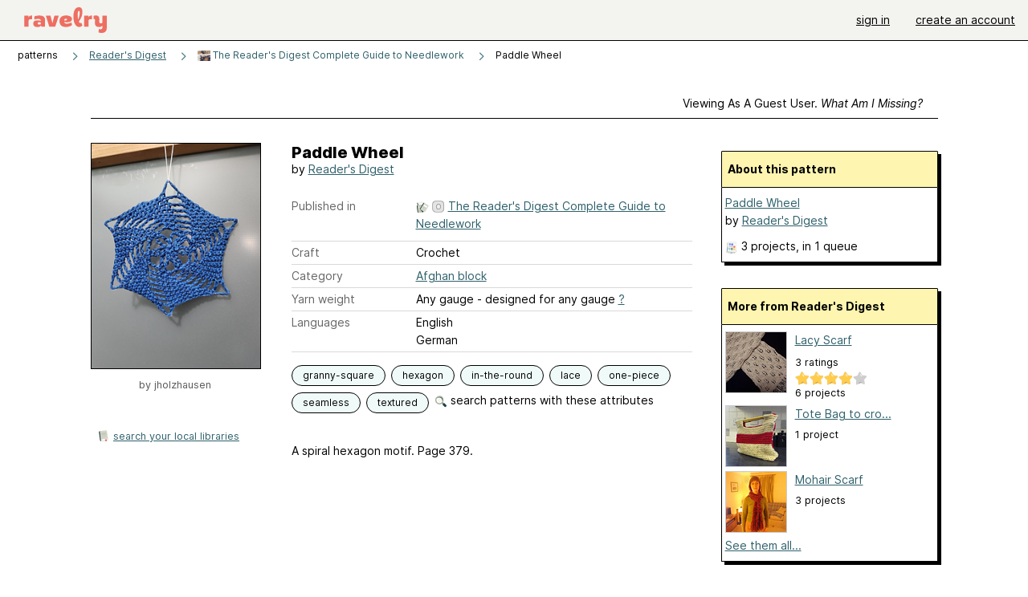

--- FILE ---
content_type: text/html; charset=utf-8
request_url: https://api.ravelry.com/patterns/library/paddle-wheel
body_size: 6570
content:
<!DOCTYPE html>
<html class="with_scroll_padding" data-large-font="0" lang="en" xml:lang="en" xmlns="http://www.w3.org/1999/xhtml">
<head>
<title>Ravelry: Paddle Wheel pattern by Reader's Digest</title>
<meta content="text/html; charset=utf-8" http-equiv="Content-Type" />
<meta content="kqCbZKuh4XhHB/KsDJM/2V4ybievYWK/Ol08q/WhyAw=" id="authenticity-token" name="authenticity-token" />
<meta content="origin-when-crossorigin" name="referrer" />
<meta content="noodp" name="robots" />
<meta content="&#x000A;A spiral hexagon motif. Page 379." name="Description" />
<meta content="Ravelry" name="application-name" />
<meta content="Ravelry" name="apple-mobile-web-app-title" />
<link rel="manifest" href="/manifest.webmanifest?v=20231002">
<link href="https://style-cdn.ravelrycache.com/stylesheets/ravelry_legacy_v1_2_2511201357.css" rel="Stylesheet" type="text/css" />
<link href="https://style-cdn.ravelrycache.com/stylesheets/ravelry_components_v1_2_2511201817.css" rel="Stylesheet" type="text/css" />


<script src="https://style-cdn.ravelrycache.com/javascripts/base11_2406161035.js" type="text/javascript"></script>
<script src="https://style-cdn.ravelrycache.com/javascripts/ravelry_2601201825.js" type="text/javascript"></script>





<link rel="apple-touch-icon" sizes="57x57" href="/images/assets/favicons/apple-touch-icon-57x57.png?v=2">
<link rel="apple-touch-icon" sizes="60x60" href="/images/assets/favicons/apple-touch-icon-60x60.png?v=2">
<link rel="apple-touch-icon" sizes="72x72" href="/images/assets/favicons/apple-touch-icon-72x72.png?v=2">
<link rel="apple-touch-icon" sizes="76x76" href="/images/assets/favicons/apple-touch-icon-76x76.png?v=2">
<link rel="apple-touch-icon" sizes="114x114" href="/images/assets/favicons/apple-touch-icon-114x114.png?v=2">
<link rel="apple-touch-icon" sizes="120x120" href="/images/assets/favicons/apple-touch-icon-120x120.png?v=2">
<link rel="apple-touch-icon" sizes="144x144" href="/images/assets/favicons/apple-touch-icon-144x144.png?v=2">
<link rel="apple-touch-icon" sizes="152x152" href="/images/assets/favicons/apple-touch-icon-152x152.png?v=2">
<link rel="apple-touch-icon" sizes="180x180" href="/images/assets/favicons/apple-touch-icon-180x180.png?v=2">
<link rel="icon" type="image/png" href="/images/assets/favicons/android-chrome-192x192.png?v=2" sizes="192x192">
<link rel="icon" type="image/png" href="/images/assets/favicons/favicon-16x16.png?v=2" sizes="16x16">
<link rel="icon" type="image/png" href="/images/assets/favicons/favicon-32x32.png?v=2" sizes="32x32">
<link rel="icon" type="image/png" href="/images/assets/favicons/favicon-96x96.png?v=2" sizes="96x96">
<meta name="msapplication-TileImage" content="/images/assets/favicons/mstile-144x144.png?v=2">
<meta content="@ravelry" name="twitter:site">
<meta content="summary_large_image" name="twitter:card">
<meta content="Paddle Wheel pattern by Reader's Digest" name="twitter:title">
<meta content="
A spiral hexagon motif. Page 379.
" name="twitter:description">
<meta content="https://images4-a.ravelrycache.com/uploads/jholzhausen/890784604/Snowflake_Paddle_Wheel_medium2.jpg" name="twitter:image:src">
<meta content="https://images4-a.ravelrycache.com/uploads/jholzhausen/890784604/Snowflake_Paddle_Wheel_medium2.jpg" name="twitter:image">
<meta content="Ravelry" property="og:site_name">
<meta content="Paddle Wheel pattern by Reader's Digest" property="og:title">
<meta content="
A spiral hexagon motif. Page 379.
" property="og:description">
<meta content="https://images4-g.ravelrycache.com/uploads/jholzhausen/890784604/Snowflake_Paddle_Wheel_small2.jpg" property="og:image">
<meta content="1692544637" property="og:updated_time">

<link rel="search" type="application/opensearchdescription+xml" title="Ravelry" href="http://www.ravelry.com/search.xml">
<script async defer data-domain="ravelry.com" src="https://plausible.io/js/plausible.js"></script>
</head>
<body class="patterns patterns_show show_action  with_responsive with_subnavigation with_subnavigation--all   wide_core_item_page normal with_frontend_v1_2 with_navigation_v2 with_typeface_default theme_automatic theme_merino theme_light_merino">
<div id="page">
<div data-autohide-nav-touch="1" data-autohide-nav="0" data-disable-auto-emoji="0" data-disable-facebook="0" data-disable-forums-menu="0" data-disable-magic-mentions="0" data-disable-quick-magic-links="0" data-flair-week="0" data-light-theme="merino" data-photos-add-to-tail="0" data-photos-auto-edit="0" data-stop-gifs="0" data-theme-disable-switching="0" data-theme="merino" id="user_preference_data" style="display: none"></div>
<div id="page_header">
<div class="navigation_v2" id="navigation_v2" role="navigation">
<span class="navigation_v2__pillarbox navigation_v2__pillarbox--first"></span>
<a class="navigation_v2__logo rsp_hidden" href="/">
<img alt="Ravelry Logo" class="navigation_v2__logo__secondary navigation_v2__logo__secondary--guest rsp_hidden" id="navigation_logo_secondary" src="https://style-cdn.ravelrycache.com/images/assets/logos/secondary.svg" style="display: none;" />
<img alt="Ravelry Logo" class="navigation_v2__logo__text" id="navigation_logo_text" src="https://style-cdn.ravelrycache.com/images/assets/logos/primary.svg" />
</a>
<a href="/" class="rsp_only navigation_v2__tab navigation_v2__tab--active">ravelry</a>
<a class="navigation_v2__tab registered_preview" href="#" style="display: none;">patterns</a>
<a class="navigation_v2__tab registered_preview" href="#" style="display: none;">yarns</a>
<a class="navigation_v2__tab registered_preview" href="#" style="display: none;">people</a>
<a class="navigation_v2__tab registered_preview" href="#" style="display: none;">groups</a>
<span class="navigation_v2__spacer navigation_v2__spacer--guestlogin"></span>
<a class="navigation_v2__tab registered_preview" href="#" style="display: none;">forums</a>
<a class="navigation_v2__tab registered_preview" href="#" style="display: none;">my notebook</a>
<a class="rsp_only navigation_v2__tab navigation_v2__tab--guestlogin" href="/" title="Ravelry">
<img alt="" src="https://style-cdn.ravelrycache.com/images/assets/logos/primary.svg" />
</a>
<div class="navigation_v2__tab navigation_v2__tab--guestlogin">
<a href="/account/login?return_to=/patterns/library/paddle-wheel">sign in</a>
</div>
<div class="navigation_v2__tab navigation_v2__tab--guestlogin">
<a href="/invitations">create an account</a>
</div>
<span class="rsp_only navigation_v2__spacer navigation_v2__spacer--guestlogin"></span>
<span class="navigation_v2__pillarbox navigation_v2__pillarbox--last"></span>
</div>
</div>
<div id="searchlight_window">
<div class="searchlight_dialog">
<div class="searchlight_dialog__search">
<form autocomplete="off" class="fancy_form searchlight_dialog__form" onsubmit="R.searchlight.search(); return false;">
<input autocomplete="off" class="searchlight_dialog__search_box" id="searchlight_dialog_input" placeholder="search by name: patterns, yarns, people..." type="text" />
<img alt="" aria-hidden="true" class="searchlight_dialog__progress icon_16 o-icon--loading_tiny_alternate o-icon o-icon--xs" id="searchlight_dialog_progress" src="https://style-cdn.ravelrycache.com/images/assets/icons/ui/tiny-loader.svg?v=34" style="display: none;" />
</form>
<div class="searchlight_dialog__results" id="searchlight_dialog_results"></div>
<div class="searchlight_dialog__advanced_links" id="searchlight_dialog_links">
<div style="padding-bottom: 1em;">
advanced search
</div>
<ul class="searchlight_dialog__advanced_links__list">
<li><a href="/patterns/search#query=" class="searchlight_dialog__advanced_links__link" id="searchlight_patterns_advanced">patterns</a></li>
<li><a href="/projects/search#query=" class="searchlight_dialog__advanced_links__link">projects</a></li>
<li><a href="/designers/search#query=" class="searchlight_dialog__advanced_links__link">designers</a></li>
<li><a href="/sources/search#query=" class="searchlight_dialog__advanced_links__link">sources</a></li>
</ul>
<ul class="searchlight_dialog__advanced_links__list">
<li><a href="/yarns/search#query=" class="searchlight_dialog__advanced_links__link">yarns</a></li>
<li><a href="/stash/search#query=" class="searchlight_dialog__advanced_links__link">stashes</a></li>
<li><a href="/shops/search#query=" class="searchlight_dialog__advanced_links__link">yarn shops</a></li>
<li><a href="/yarns/brands/search#query=" class="searchlight_dialog__advanced_links__link">brands</a></li>
<li><a href="/fiber/stash/search#query=" class="searchlight_dialog__advanced_links__link">fiber</a></li>
</ul>
<ul class="searchlight_dialog__advanced_links__list">
<li><a href="/people/search#query=" class="searchlight_dialog__advanced_links__link">people</a></li>
<li><a href="/groups/search#alive=yes&amp;query=" class="searchlight_dialog__advanced_links__link">groups</a></li>
<li><a href="/discuss/search#query=&amp;view=posts" class="searchlight_dialog__advanced_links__link">forum posts</a></li>
<li><a href="/discuss/search#query=&amp;view=topics" class="searchlight_dialog__advanced_links__link">topics</a></li>
<li><a href="/events/search#query=" class="searchlight_dialog__advanced_links__link">events</a></li>
</ul>
<div style="clear:both;" class="c_d"></div>

</div>
</div>
<div class="searchlight_dialog__recently_viewed" id="searchlight_dialog_recently_viewed"></div>
<div class="searchlight_dialog__saved_searches" id="searchlight_dialog_saved_searches"></div>
<div style="clear:both;" class="c_d"></div>
</div>

</div>
<div id="content" role="main">
<div id="main"></div>
<div class="page_title">
Paddle Wheel
<span class="page_title__subtitle">
by <a href="https://api.ravelry.com/designers/readers-digest">Reader's Digest</a>
</span>
</div>
<div class="rsp_only" id="mobile_tool_buttons" style="display: none"></div>
<div class="heading patterns_heading rsp_hidden">
<h2 class="breadcrumbs  breadcrumbs--subnavigation"><span class="navigation_v2__pillarbox navigation_v2__pillarbox--first"></span><span class="breadcrumbs__crumbs"><span class="breadcrumbs__crumb"><strong><span class="r_link_to ">patterns</span></strong></span> <span class="breadcrumb_divider breadcrumbs__divider">></span> <span class="breadcrumbs__crumb"><a href="https://api.ravelry.com/patterns/periodicals/readers-digest">Reader's Digest</a></span> <span class="breadcrumb_divider breadcrumbs__divider">></span> <span class="breadcrumbs__crumb"><span class="breadcrumbs__crumb__menu" data-menu-content-url="https://api.ravelry.com/patterns/library/paddle-wheel/navigation_sources"><a href="https://api.ravelry.com/patterns/sources/the-readers-digest-complete-guide-to-needlework"><img alt="" class="breadcrumbs__indicator subnavigation_only" src="https://images4-g.ravelrycache.com/uploads/nobody/309990/51hpyr3aral_square.jpg" /> The Reader's Digest Complete Guide to Needlework</a><div class="breadcrumbs__menu " style="position: absolute; display: none;"><ul aria-haspopup="true" class="navigation_v2__menu"></ul></div></span></span> <span class="breadcrumb_divider breadcrumbs__divider">></span> <span class="breadcrumbs__crumb breadcrumbs__crumb--active">Paddle Wheel</span></span> <span class="breadcrumbs__tools"></span><span class="navigation_v2__pillarbox navigation_v2__pillarbox--last"></span></h2></div>
<div class="core_item_container editor tab_bar_container tab_bar_container--guest tab_bar_container--with_button_box tab_bar_container--with_hero">
<div class="tabs tabs--subnavigation tabs--tab_builder tab_bar_responsive tabs--subnavigation_overflowable tabs--with_page_type tabs--tabset_pattern tab_bar_responsive--with_counts tab_bar_responsive--with_border tab_bar_responsive--with_ellipsis_menu patterns_tabs" data-tabset-id="pattern" id="tabset"><div class="tabs__shim"></div><div class="tabs__sections tabs__sections--subnavigation"><ul class="rsp_hidden tabs__sections__page_type"><li><img alt="" aria-hidden="true" class="icon_16 o-icon--patterns o-icon o-icon--xs" src="https://style-cdn.ravelrycache.com/images/assets/icons/patterns.svg?v=34" /> Pattern</li></ul><ul class="rsp_hidden tabs__sections__default"><li class="tab_bar_container__guest_link"><span class="static_tab" id="guest_tab"><a href="#" onclick="R.patterns.previewRegisteredFeatures(); return false;">Viewing as a guest user. <span>What am I missing?</span><div class="c-navigation_indicator"><div class="c-navigation_indicator__snake"></div></div></a></span></li> <li aria-current="page" id="current"><span class="static_tab" id="show_tab"><a href="https://api.ravelry.com/patterns/library/paddle-wheel">details<div class="c-navigation_indicator"><div class="c-navigation_indicator__snake"></div></div></a></span></li> <li class="tab_bar_responsive__overflow"><span class="static_tab" id="yarns_tab"><a href="https://api.ravelry.com/patterns/library/paddle-wheel/yarns">yarn ideas<div class="c-navigation_indicator"><div class="c-navigation_indicator__snake"></div></div></a></span></li> <li><span class="static_tab" id="people_tab"><a href="https://api.ravelry.com/patterns/library/paddle-wheel/people">projects (3)<div class="c-navigation_indicator"><div class="c-navigation_indicator__snake"></div></div></a></span></li> <li class="tab_bar_responsive__overflow--auto"><span class="static_tab" id="comments_tab"><a href="https://api.ravelry.com/patterns/library/paddle-wheel/comments"> comments<div class="c-navigation_indicator"><div class="c-navigation_indicator__snake"></div></div></a></span></li> <li class="tab_bar_responsive__overflow rsp_only"><span class="static_tab" id="editors_tab"><a href="https://api.ravelry.com/patterns/library/paddle-wheel/editors"> editing<div class="c-navigation_indicator"><div class="c-navigation_indicator__snake"></div></div></a></span></li> <li><span class="static_tab" id="ellipsis_tab"><a class="rsp_hidden" href="#" onclick="R.quicknav.open('https://api.ravelry.com/patterns/library/paddle-wheel/navigation_quicknav'); return false;" title="More..."><img alt="More options" class="icon_16 o-icon--more_menu_horizontal o-icon o-icon--xs" id="navigation_selector_161543" src="https://style-cdn.ravelrycache.com/images/assets/icons/more-horizontal-on-light.svg?v=34" title="More options" /><div class="c-navigation_indicator"><div class="c-navigation_indicator__snake"></div></div></a></span></li></ul><a class="tabs__overflow_indicator subnavigation_only"><img alt="Expand" class="icon_16 o-icon--tabs_expand o-icon o-icon--xs" src="https://style-cdn.ravelrycache.com/images/assets/icons/arrow-double-chevron-right.svg?v=34" /></a><ul class="tabs__sections__priority rsp_hidden"><li aria-current="page" id="current"><span class="static_tab" id="show_tab"><a href="https://api.ravelry.com/patterns/library/paddle-wheel">details<div class="c-navigation_indicator"><div class="c-navigation_indicator__snake"></div></div></a></span></li></ul></div><div class="tabs__shim"></div><ul class="tabs__legacy"><li class="tab_bar_container__guest_link"><span class="static_tab" id="guest_tab"><a href="#" onclick="R.patterns.previewRegisteredFeatures(); return false;">Viewing as a guest user. <span>What am I missing?</span><div class="c-navigation_indicator"><div class="c-navigation_indicator__snake"></div></div></a></span></li> <li aria-current="page" id="current"><span class="static_tab" id="show_tab"><a href="https://api.ravelry.com/patterns/library/paddle-wheel">details<div class="c-navigation_indicator"><div class="c-navigation_indicator__snake"></div></div></a></span></li> <li class="tab_bar_responsive__overflow"><span class="static_tab" id="yarns_tab"><a href="https://api.ravelry.com/patterns/library/paddle-wheel/yarns">yarn ideas<div class="c-navigation_indicator"><div class="c-navigation_indicator__snake"></div></div></a></span></li> <li><span class="static_tab" id="people_tab"><a href="https://api.ravelry.com/patterns/library/paddle-wheel/people">projects (3)<div class="c-navigation_indicator"><div class="c-navigation_indicator__snake"></div></div></a></span></li> <li class="tab_bar_responsive__overflow--auto"><span class="static_tab" id="comments_tab"><a href="https://api.ravelry.com/patterns/library/paddle-wheel/comments"> comments<div class="c-navigation_indicator"><div class="c-navigation_indicator__snake"></div></div></a></span></li> <li class="tab_bar_responsive__overflow rsp_only"><span class="static_tab" id="editors_tab"><a href="https://api.ravelry.com/patterns/library/paddle-wheel/editors"> editing<div class="c-navigation_indicator"><div class="c-navigation_indicator__snake"></div></div></a></span></li> <li><span class="static_tab" id="ellipsis_tab"><a class="rsp_hidden" href="#" onclick="R.quicknav.open('https://api.ravelry.com/patterns/library/paddle-wheel/navigation_quicknav'); return false;" title="More..."><img alt="More options" class="icon_16 o-icon--more_menu_horizontal o-icon o-icon--xs" id="navigation_selector_161543" src="https://style-cdn.ravelrycache.com/images/assets/icons/more-horizontal-on-light.svg?v=34" title="More options" /><div class="c-navigation_indicator"><div class="c-navigation_indicator__snake"></div></div></a></span></li><li class="tab_bar_responsive__spacer rsp_only"></li><li class="tab_bar_responsive__show_more rsp_only"><span class="static_tab" id="responsive_more_tab"><a href="#">•••<div class="c-navigation_indicator"><div class="c-navigation_indicator__snake"></div></div></a></span></li></ul></div><div class="panels">
<div class="panel core_item_panel" id="show_panel">
<div class="photo_gallery_container" data-debug="none" id="pattern_gallery_container">
<div class="photo_gallery_hero rsp_only">
<div class="touch_gallery__item" id="slideshow_element">
<img class="lazy_srcset lazy_srcset--loading" data-lazy-srcset="https://images4-g.ravelrycache.com/uploads/jholzhausen/890784604/Snowflake_Paddle_Wheel_small2.jpg 1x, https://images4-a.ravelrycache.com/uploads/jholzhausen/890784604/Snowflake_Paddle_Wheel_medium2.jpg 2x" height="75.0vw" id="hero_photo_123396977" onclick="R.photos.responsiveFullscreen(this); return false;" src="https://images4-f.ravelrycache.com/uploads/jholzhausen/890784604/Snowflake_Paddle_Wheel_thumbnail.jpg" />
</div>
</div>

<div class="photo_gallery resizable_photo_gallery resizable_photo_gallery--size_1">
<div class="photo_gallery__section photo_gallery__section--1 section">
<div class="photo_border framed_photo photo_gallery__border "><div class="photo_frame photo_gallery__frame real_photo"><div class="photo photo_gallery__photo full_height_photo zoomable_photo" id="photo_123396977"><picture><source media="(max-width: 487px)" srcset="[data-uri]" /><img alt="" class="height_lock " data-image-height="320" data-image-width="240" data-photo-id="123396977" height="false" src="https://images4-g.ravelrycache.com/uploads/jholzhausen/890784604/Snowflake_Paddle_Wheel_small2.jpg" srcset="https://images4-g.ravelrycache.com/uploads/jholzhausen/890784604/Snowflake_Paddle_Wheel_small2.jpg 1x, https://images4-f.ravelrycache.com/uploads/jholzhausen/890784604/Snowflake_Paddle_Wheel_medium.jpg 2x" style="left: -6px;" width="240" /></picture></div></div></div>
<div class="copyright rsp_hidden">
by <span class="r_link_to ">jholzhausen</span>
</div>
</div>
<div style="clear:both;" class="c_d"></div>
<div class="buy_box_section rsp_hidden" style="text-align: center; margin-right: 21px; padding-top: 10px;">

<div class="worldcat rsp_hidden" style="font-size: .9em; margin-top: 1em; margin-right: 25px;">
<img alt="" aria-hidden="true" class="icon_16 o-icon--local_library o-icon o-icon--xs" src="https://style-cdn.ravelrycache.com/images/assets/icons/books.svg?v=34" style="vertical-align: bottom;" />
<a href="http://worldcat.org/isbn/0895770598" rel="noopener" target="_blank">search your local libraries</a>
</div>
</div>

</div>
</div>

<div class="show view_core_item view_core_item--legacy core_item_content">
<h2 class="rsp_hidden">
Paddle Wheel

</h2>
<div class="pattern_author core_item_content__attribution">
by <a href="https://api.ravelry.com/designers/readers-digest">Reader's Digest</a>
</div>
<div class="fields core_item_inner core_item_content__fields">
<fieldset>
<div class="field core_item_content__field">
<label class="core_item_content__label">Published in</label>
<div class="value">
<div class="source" style="margin-bottom: .5em;">
<img alt="" aria-hidden="true" class="inline icon_16 o-icon--booklet_alternate o-icon o-icon--xs" height="16" src="https://style-cdn.ravelrycache.com/images/assets/icons/booklets.svg?v=34" style="border: 0; padding: 0;" title="Printed: this source is a book, magazine, or pamphlet" width="16" />
<img class="inline" height="16" src="https://style-cdn.ravelrycache.com/images/patternbadge-outofprint.png" style="border: 0; padding: 0;" title="Out of print: this source is out of print" width="16" />
<a href="https://api.ravelry.com/patterns/sources/the-readers-digest-complete-guide-to-needlework">The Reader's Digest Complete Guide to Needlework</a>
</div>

</div>
</div>
<div class="field core_item_content__field">
<label class="core_item_content__label">Craft</label>
<div class="value">
Crochet
</div>
</div>
<div class="field core_item_content__field">
<label class="core_item_content__label">Category</label>
<div class="value">
<div class="category"><a href="/patterns/popular/afghanblock"><span>Afghan block</span></a></div>
</div>
</div>
<div class="field core_item_content__field" id="in_my_stash_uncached" style="display: none;"></div>
<div class="field core_item_content__field" id="queued_uncached" style="display: none;"></div>
<div class="field core_item_content__field">
<label class="core_item_content__label">
Yarn weight
</label>
<div class="value">
Any gauge - designed for any gauge
<a href="#" onclick="R.utils.popup({title: 'Yarn weight help', height: 400, width: 780, url: '/help/yarn/weights?highlight=15'}); return false;"> ? </a>
</div>
</div>
<div class="field core_item_content__field core_item_content__field--languages" id="language_field">
<label class="core_item_content__label">Languages</label>
<div class="value">
<span class="core_item_content__field__language">
English
</span>
<span class="core_item_content__field__language">
German
</span>
</div>
</div>

<div class="core_item__tags">
<div class="value" style="margin-left: 0; margin-top: 16px;">
<ul class="tag_set">
<li class="tag">
<a href="/patterns/attributes/granny-square" title="crochet square motifs (many possible variations).">granny-square</a>
</li>
<li class="tag">
<a href="/patterns/attributes/hexagon" title="six-sided shape">hexagon</a>
</li>
<li class="tag">
<a href="/patterns/attributes/in-the-round" title="Worked in a continuous around and around fashion. Can be flat (like a circular shawl started from the center) or tubular (like a sock or sleeve).">in-the-round</a>
</li>
<li class="collapsable_tag collapsed_tag tag">
<a href="/patterns/attributes/lace" title="a pattern of stable holes that are arranged to create a decorative fabric">lace</a>
</li>
<li class="collapsable_tag collapsed_tag tag">
<a href="/patterns/attributes/one-piece" title="worked in one piece, either seamlessly or with seams.">one-piece</a>
</li>
<li class="collapsable_tag collapsed_tag tag">
<a href="/patterns/attributes/seamless" title="not joined by or having seams">seamless</a>
</li>
<li class="collapsable_tag collapsed_tag tag">
<a href="/patterns/attributes/textured" title="A mix of stitches providing surface interest">textured</a>
</li>
<li class="more_tags rsp_only">
<a href="#" onclick="R.patterns.showAllTags(); return false;">4 more attributes...</a>
</li>
<li class="more_tags more_tags--collapse rsp_only" style="display: none;">
<a href="#" onclick="R.patterns.toggleTags(false); return false;">show less...</a>
</li>
<li style="background: transparent;">
<a class="with_img" href="#" id="similar_search_link" onclick="R.patterns.similarSearch(161543); return false;" style="background-color: transparent; white-space: nowrap;"><img alt="Search" class="inline icon_16 o-icon--search_label o-icon o-icon--xs" height="16" src="https://style-cdn.ravelrycache.com/images/assets/icons/search-general.svg?v=34" style="border: none;" title="build a similar search" width="16" /> search patterns with these attributes</a>
</li>
</ul>
<div style="clear:both;" class="c_d"></div>
</div>
</div>
</fieldset>
</div>
<div id="prenotes" style="scroll-margin: 6rem;"></div>
<div class="downloadable core_item_content__text_block responsive_stack--1 rsp_hidden">
<!-- / buy box placeholder -->
</div>
<div class="downloadable core_item_content__text_block">

</div>
<div class="notes markdown core_item_content__text_block core_item_content__text_block--notes">

<p>A spiral hexagon motif. Page 379.</p>

</div>
</div>
<div class="sidebar core_item_sidebar core_item_sidebar--patterns">
<div class="registered_preview rsp_hidden" id="tool_buttons" style="display: none;">
<div id="button_box">
<a class="button favorites_button" href="#">
<img alt="" aria-hidden="true" class="icon_16 o-icon--favorites_add o-icon o-icon--xs" src="https://style-cdn.ravelrycache.com/images/assets/icons/favorites.svg?v=34" />
<span>save in favorites</span>
</a>
<a class="button queue_button" href="#">
<img alt="" aria-hidden="true" class="icon_16 o-icon--queue_add o-icon o-icon--xs" src="https://style-cdn.ravelrycache.com/images/assets/icons/queue.svg?v=34" />
<span>add to queue</span>
</a>
</div>
</div>
<div style="clear:both;" class="c_d"></div>
<div class="rsp_hidden" id="pattern_source">
</div>
<div class="pattern_summary">
<div class="pattern_summary box box--sidebar box--notebook">
<div class="box_title box_title--sidebar">
About this pattern
</div>
<div class="box_contents box_contents--sidebar" data-pattern-id="161543" id="pattern_summary_content">
<div class="pattern_name item">
<a href="https://api.ravelry.com/patterns/library/paddle-wheel" class="fn">Paddle Wheel</a>
</div>
<div class="pattern_author">by <a href="https://api.ravelry.com/designers/readers-digest">Reader's Digest</a></div>
<div class="pattern_people summary_box_people">
<img alt="" aria-hidden="true" class="inline icon_16 o-icon--projects o-icon o-icon--xs" src="https://style-cdn.ravelrycache.com/images/assets/icons/projects.svg?v=34" />
<span class="r_link_to ">3 projects</span>,
in 1 queue

</div>
<div>
</div>
</div>
<div style="clear:both;" class="c_d"></div>
</div>
<div class="user_editable">
</div>
<div class="preview_content" id="preview_161543_content" style="display:none;">
<img class="cover" src="https://images4-g.ravelrycache.com/uploads/nobody/309990/51hpyr3aral_square.jpg" />
</div>

</div>
<div class="yarn_summary">

</div>
<div class="author_summary">
<div class="box box--sidebar">
<div class="box_title box_title--sidebar">
More from Reader's Digest
</div>
<div class="box_contents box_contents--sidebar">
<div class="c-media_medium pattern">
<div class="c-media_medium__figure thumbnail thumbnail--with_photo">
<a href="https://api.ravelry.com/patterns/library/lacy-scarf-2" title="Lacy Scarf"><img alt="Lacy Scarf pattern " src="https://images4-f.ravelrycache.com/flickr/2/0/7/2070118325/2070118325_s.jpg" /></a>
</div>
<div class="c-media_medium__body details">
<div class="name"><a href="https://api.ravelry.com/patterns/library/lacy-scarf-2">Lacy Scarf</a></div>
<div class="rating_count">3 ratings</div>
<div class="rating"><div class="inline_stars"><div class="rating-foreground inline_stars_rating" style="width:72px;" title="4.0 out of 5"></div></div></div>
<div class="people">
6 projects
</div>
</div>
<div style="clear:both;" class="c_d"></div>
</div>
<div class="c-media_medium pattern">
<div class="c-media_medium__figure thumbnail thumbnail--with_photo">
<a href="https://api.ravelry.com/patterns/library/tote-bag-to-crochet" title="Tote Bag to crochet"><img alt="Tote Bag to crochet pattern " src="https://images4-f.ravelrycache.com/uploads/Penmaiden/77329430/Crochet_bag_-_18th_November_2009_square.JPG" /></a>
</div>
<div class="c-media_medium__body details">
<div class="name"><a href="https://api.ravelry.com/patterns/library/tote-bag-to-crochet">Tote Bag to cro...</a></div>
<div class="people">
1 project
</div>
</div>
<div style="clear:both;" class="c_d"></div>
</div>
<div class="c-media_medium pattern">
<div class="c-media_medium__figure thumbnail thumbnail--with_photo">
<a href="https://api.ravelry.com/patterns/library/mohair-scarf-3" title="Mohair Scarf"><img alt="Mohair Scarf pattern " src="https://images4-g.ravelrycache.com/uploads/tlrking/17596673/PB270011_square.JPG" /></a>
</div>
<div class="c-media_medium__body details">
<div class="name"><a href="https://api.ravelry.com/patterns/library/mohair-scarf-3">Mohair Scarf</a></div>
<div class="people">
3 projects
</div>
</div>
<div style="clear:both;" class="c_d"></div>
</div>
<a href="https://api.ravelry.com/designers/readers-digest">See them all...</a>
<div style="clear:both;" class="c_d"></div>
</div>
</div>

</div>
<div class="bundle_summary" id="bundle_summary">
</div>
<ul class="page_date_sidebar">
<li>
First published: January 1979
</li>
<li>
Page created: January 28, 2010
</li>
<li>
<a href="https://api.ravelry.com/patterns/library/paddle-wheel/editors">Last updated: August 20, 2023 <span>&hellip;</span></a>
</li>
<li id="visits_today" style="visibility: hidden;">
<span id="visits_today_count"></span>
<span>visits in the last 24 hours</span>
</li>
<li id="visits_now" style="visibility: hidden;">
<span id="visits_now_count"></span>
<span>visitors right now</span>
</li>
</ul>

</div>


<div style="clear:both;" class="c_d"></div>
</div>
</div>
</div>
<div style="clear:both;" class="c_d"></div>

</div>
<div style="clear:both;" class="c_d"></div>
<div id="prefooter"></div>
</div>

<div aria-live="polite" class="visually_hidden u-sr-only" id="aria_live"></div>
<div class="c-footer" id="footer" role="contentinfo">
<div class="linkbar">
<a href="/">Home</a>
 | 
<a href="/about">About Us</a>
 | 
<a href="/advertisers">Advertising</a>
 | 
<a href="/purchasefinder">Purchase Finder</a>
 | 
<a href="/help">Help</a>
 | 
<a href="/about/apps">Mobile & Apps</a>
 | 
<a href="/groups/ravelry-api">API</a>
 | 
<a href="https://ravelry.statuspage.io">Site Status</a>
 | 
<a href="/about/terms">Terms of Use</a>
&amp;
<a href="/about/privacy">Privacy</a>
<a href="/help/logos" style="background-color: transparent;" title="Ravelry logos and icons"><img alt="" height="20" src="https://style-cdn.ravelrycache.com/images/assets/logos/secondary.svg?v=6" style="vertical-align: top;" width="20" /></a>
<img alt="Pride Flag" height="20" src="https://style-cdn.ravelrycache.com/images/assets/ravelry/pride.svg?v=34" style="vertical-align: top;" />
</div>
</div>
<script>var wmd_options = { output: 'Markdown', lineLength: 40, buttons: 'bold italic | link blockquote | youtube | ol ul heading h', autostart: false };</script>
<script defer="defer" src="https://www.ravelry.com/javascripts/wmd/wmd-ravelry.js?v=25" type="text/javascript"></script>

<script type="text/javascript">
//<![CDATA[
addDOMLoadEvent(function() { applyDelayedEditors(); });
//]]>
</script>





</body>
</html>
